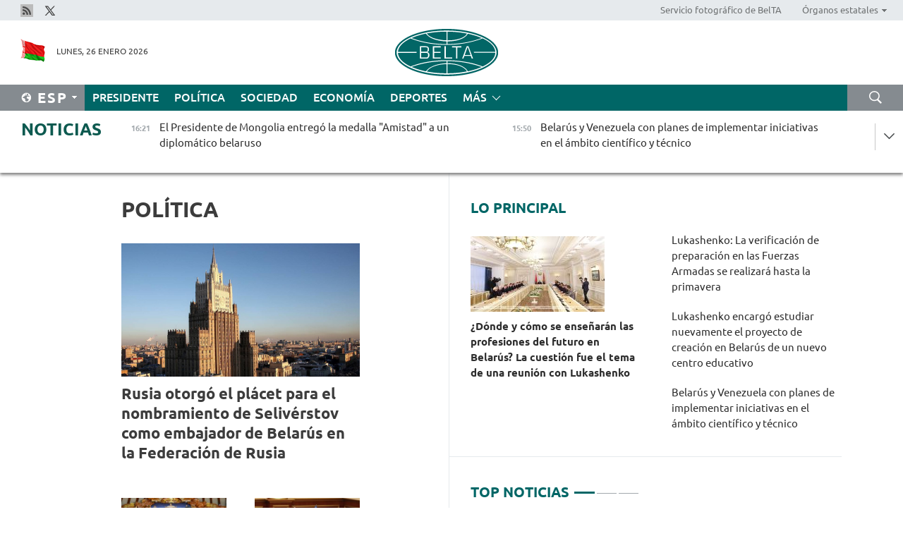

--- FILE ---
content_type: text/html; charset=UTF-8
request_url: https://esp.belta.by/politics/page/9/?day=29&month=03&year=23
body_size: 12706
content:
    
    	<!DOCTYPE HTML>
	<html lang="es-ES" >
	<head  prefix="article: https://ogp.me/ns/article#">
		<title>Política Página 9</title>
		<meta http-equiv="Content-Type" content="text/html; charset=utf-8">
                <meta name="viewport" content="width=device-width">
		<link rel="stylesheet" href="/styles/general_styles.css" type="text/css">
                                <link rel="stylesheet" href="/styles/styles2.css?1769434196" type="text/css">
                                <link rel="stylesheet" href="/styles/styles.css?1769434196" type="text/css">
                <link rel="stylesheet" href="/styles/tr_styles.css" type="text/css">
                            <link rel="icon" href="/desimages/fav.png" type="image/png">
		<meta name="keywords" content="Noticias de política, noticias políticas de Belarús, noticias de política belarusas, política de Belarús, noticias sobre política">
		<meta name="description" content="Noticias de la política belarusa y mundial. Resumen de las noticias de la esfera política de Belarús. Decisiones y actividades de las autoridades. Página 9">
                
                <link rel = "canonical" href="https://esp.belta.by/politics/page/9/">
                
	    		                        <!-- Yandex.Metrika informer -->
<a href="https://metrika.yandex.by/stat/?id=15029098&amp;from=informer"
target="_blank" rel="nofollow"><img src="https://informer.yandex.ru/informer/15029098/1_1_FFFFFFFF_EFEFEFFF_0_pageviews"
style="width:80px; height:15px; border:0; display:none" alt="Яндекс.Метрика" title="Яндекс.Метрика: данные за сегодня (просмотры)" class="ym-advanced-informer" data-cid="15029098" data-lang="ru" /></a>
<!-- /Yandex.Metrika informer -->

<!-- Yandex.Metrika counter -->
<script type="text/javascript" >
   (function(m,e,t,r,i,k,a){m[i]=m[i]||function(){(m[i].a=m[i].a||[]).push(arguments)};
   m[i].l=1*new Date();
   for (var j = 0; j < document.scripts.length; j++) {if (document.scripts[j].src === r) { return; }}
   k=e.createElement(t),a=e.getElementsByTagName(t)[0],k.async=1,k.src=r,a.parentNode.insertBefore(k,a)})
   (window, document, "script", "https://mc.yandex.ru/metrika/tag.js", "ym");

   ym(15029098, "init", {
        clickmap:true,
        trackLinks:true,
        accurateTrackBounce:true,
        webvisor:true
   });
</script>
<noscript><div><img src="https://mc.yandex.ru/watch/15029098" style="position:absolute; left:-9999px;" alt="" /></div></noscript>
<!-- /Yandex.Metrika counter -->

            
                        <meta name="google-site-verification" content="Dd8uWU7VCf77OeeHXR5DHMQmZ-7j6FLk_JRDg71UqnQ" />

            
        

                                                                	</head>
	
	<body>

                
        <a id="top"></a>

    <div class="all   ">
        <div class="ban_main_top">
            
        </div>
        <div class="top_line">
	                <div class="social_icons">
                                          <a href="/rss" title="Rss"  target ="_blank" onmouseover="this.children[0].src='https://esp.belta.by/images/storage/banners/000015_e75332d9759a535dbd02582b38240ace_work.jpg'" onmouseout="this.children[0].src='https://esp.belta.by/images/storage/banners/000015_06c67faab12793f011de90a38aef8cf1_work.jpg'">
                    <img src="https://esp.belta.by/images/storage/banners/000015_06c67faab12793f011de90a38aef8cf1_work.jpg" alt="Rss" title="Rss" />
                </a>
                                              <a href="https://x.com/BeltaNoticias" title="X"  target ="_blank" onmouseover="this.children[0].src='https://esp.belta.by/images/storage/banners/000015_a684634ca82214029cee637c787afde4_work.jpg'" onmouseout="this.children[0].src='https://esp.belta.by/images/storage/banners/000015_37f1cc3c5e7e857bdb12fbc827944851_work.jpg'">
                    <img src="https://esp.belta.by/images/storage/banners/000015_37f1cc3c5e7e857bdb12fbc827944851_work.jpg" alt="X" title="X" />
                </a>
                        </div>
    
	        <script>
        var scroll_items = Array();
    </script>
<div class="projects_menu">
	
                    <div class="projects_menu_item " id="pr_el_114"><a target="_blank"  href="http://photobelta.by/"  title="Servicio fotográfico de BelTA" >
            <span>Servicio fotográfico de BelTA</span>    </a>
            </div>
	
                    <div class="projects_menu_item projects_menu_drop" id="pr_el_115"><a   href="https://esp.belta.by/"  title="Órganos estatales" >
            <span>Órganos estatales</span>    </a>
                    <script>
                var scroll_pr_m = "pr_m_115";
                scroll_items[scroll_items.length] = "pr_m_115";
            </script>
          <div class="projects_menu_s" id="pr_m_115">  
           	
                <div class="pr_menu_s_item">
                                                                                                                        <a target="_blank"   href="http://president.gov.by/en/" title="Presidente de Belarús" >Presidente de Belarús</a>
                        
                                    </div>
            	
                <div class="pr_menu_s_item">
                                                                                                                        <a target="_blank"   href="http://www.government.by/en/" title="Consejo de Ministros" >Consejo de Ministros</a>
                        
                                    </div>
            	
                <div class="pr_menu_s_item">
                                                                                                                        <a target="_blank"   href="http://www.sovrep.gov.by/en/" title="Consejo de la República" >Consejo de la República</a>
                        
                                    </div>
            	
                <div class="pr_menu_s_item">
                                                                                                                        <a target="_blank"   href="http://house.gov.by/en/" title="Cámara de Representantes" >Cámara de Representantes</a>
                        
                                    </div>
            	
                <div class="pr_menu_s_item">
                                                                                                                        <a target="_blank"   href="http://www.kc.gov.by/en/" title="Tribunal Constitucional" >Tribunal Constitucional</a>
                        
                                    </div>
            	
                <div class="pr_menu_s_item">
                                                                                                                        <a target="_blank"   href="https://court.gov.by/" title="Tribunal Supremo" >Tribunal Supremo</a>
                        
                                    </div>
            	
                <div class="pr_menu_s_item">
                                                                                                                        <a target="_blank"   href="http://www.kgk.gov.by/en" title="Comité Estatal de Control" >Comité Estatal de Control</a>
                        
                                    </div>
            	
                <div class="pr_menu_s_item">
                                                                                                                        <a target="_blank"   href="http://www.prokuratura.gov.by/en/" title="Fiscalía General" >Fiscalía General</a>
                        
                                    </div>
            	
                <div class="pr_menu_s_item">
                                                                                                                        <a target="_blank"   href="http://www.nbrb.by/engl/" title="Banco Nacional" >Banco Nacional</a>
                        
                                    </div>
            	
                <div class="pr_menu_s_item">
                                                                                                                        <a target="_blank"   href="http://www.mas.by/ru" title="Ministerio de Arquitectura y Construcción" >Ministerio de Arquitectura y Construcción</a>
                        
                                    </div>
            	
                <div class="pr_menu_s_item">
                                                                                                                        <a target="_blank"   href="https://www.mvd.gov.by/ru" title="Ministerio del Interior" >Ministerio del Interior</a>
                        
                                    </div>
            	
                <div class="pr_menu_s_item">
                                                                                                                        <a target="_blank"   href="http://minzdrav.gov.by/en/" title="Ministerio de Sanidad" >Ministerio de Sanidad</a>
                        
                                    </div>
            	
                <div class="pr_menu_s_item">
                                                                                                                        <a target="_blank"   href="https://www.mjkx.gov.by/" title="Ministerio de Servicios Comunales" >Ministerio de Servicios Comunales</a>
                        
                                    </div>
            	
                <div class="pr_menu_s_item">
                                                                                                                        <a target="_blank"   href="http://mfa.gov.by/en/" title="Ministerio de Asuntos Exteriores" >Ministerio de Asuntos Exteriores</a>
                        
                                    </div>
            	
                <div class="pr_menu_s_item">
                                                                                                                        <a target="_blank"   href="http://mininform.gov.by/en/" title="Ministerio de Información" >Ministerio de Información</a>
                        
                                    </div>
            	
                <div class="pr_menu_s_item">
                                                                                                                        <a target="_blank"   href="https://nalog.gov.by/" title="Ministerio de Impuestos" >Ministerio de Impuestos</a>
                        
                                    </div>
            	
                <div class="pr_menu_s_item">
                                                                                                                        <a target="_blank"   href="http://www.kultura.by/en/" title="Ministerio de Cultura" >Ministerio de Cultura</a>
                        
                                    </div>
            	
                <div class="pr_menu_s_item">
                                                                                                                        <a target="_blank"   href="http://www.mlh.gov.by/en/" title="Ministerio de Economía Forestal" >Ministerio de Economía Forestal</a>
                        
                                    </div>
            	
                <div class="pr_menu_s_item">
                                                                                                                        <a target="_blank"   href="http://www.mil.by/en/" title="Ministerio de Defensa" >Ministerio de Defensa</a>
                        
                                    </div>
            	
                <div class="pr_menu_s_item">
                                                                                                                        <a target="_blank"   href="https://edu.gov.by/en-uk/" title="Ministerio de Educación" >Ministerio de Educación</a>
                        
                                    </div>
            	
                <div class="pr_menu_s_item">
                                                                                                                        <a target="_blank"   href="http://minpriroda.gov.by/en/" title="Ministerio de Recursos Naturales y Protección del Medio Ambiente" >Ministerio de Recursos Naturales y Protección del Medio Ambiente</a>
                        
                                    </div>
            	
                <div class="pr_menu_s_item">
                                                                                                                        <a target="_blank"   href="https://minprom.gov.by/" title="Ministerio de Industria" >Ministerio de Industria</a>
                        
                                    </div>
            	
                <div class="pr_menu_s_item">
                                                                                                                        <a target="_blank"   href="http://www.mpt.gov.by/en/" title="Ministerio de Comunicaciones e Informatización" >Ministerio de Comunicaciones e Informatización</a>
                        
                                    </div>
            	
                <div class="pr_menu_s_item">
                                                                                                                        <a target="_blank"   href="https://www.mshp.gov.by/en/" title="Ministerio de Agricultura y Alimentación" >Ministerio de Agricultura y Alimentación</a>
                        
                                    </div>
            	
                <div class="pr_menu_s_item">
                                                                                                                        <a target="_blank"   href="http://www.mst.by/en" title="Ministerio de Deportes" >Ministerio de Deportes</a>
                        
                                    </div>
            	
                <div class="pr_menu_s_item">
                                                                                                                        <a target="_blank"   href="https://www.mart.gov.by/en/sites/mart/home.html" title="Ministerio de Regulación Antimonopólica y Comercio" >Ministerio de Regulación Antimonopólica y Comercio</a>
                        
                                    </div>
            	
                <div class="pr_menu_s_item">
                                                                                                                        <a target="_blank"   href="https://www.mintrans.gov.by/en/" title="Ministerio de Transportes y Comunicaciones" >Ministerio de Transportes y Comunicaciones</a>
                        
                                    </div>
            	
                <div class="pr_menu_s_item">
                                                                                                                        <a target="_blank"   href="https://www.mintrud.gov.by/ru" title="Ministerio de Trabajo y Protección Social" >Ministerio de Trabajo y Protección Social</a>
                        
                                    </div>
            	
                <div class="pr_menu_s_item">
                                                                                                                        <a target="_blank"   href="https://mchs.gov.by/en/" title="Ministerio de Emergencias" >Ministerio de Emergencias</a>
                        
                                    </div>
            	
                <div class="pr_menu_s_item">
                                                                                                                        <a target="_blank"   href="http://www.minfin.gov.by/en/" title="Ministerio de Finanzas" >Ministerio de Finanzas</a>
                        
                                    </div>
            	
                <div class="pr_menu_s_item">
                                                                                                                        <a target="_blank"   href="http://www.economy.gov.by/en" title="Ministerio de Economía" >Ministerio de Economía</a>
                        
                                    </div>
            	
                <div class="pr_menu_s_item">
                                                                                                                        <a target="_blank"   href="http://www.minenergo.gov.by/en" title="Ministerio de Energía" >Ministerio de Energía</a>
                        
                                    </div>
            	
                <div class="pr_menu_s_item">
                                                                                                                        <a target="_blank"   href="http://minjust.gov.by/en/" title="Ministerio de Justicia" >Ministerio de Justicia</a>
                        
                                    </div>
            	
                <div class="pr_menu_s_item">
                                                                                                                        <a target="_blank"   href="https://www.vpk.gov.by/en/" title="Comité Estatal de Industria Militar" >Comité Estatal de Industria Militar</a>
                        
                                    </div>
            	
                <div class="pr_menu_s_item">
                                                                                                                        <a target="_blank"   href="http://www.gki.gov.by/en/" title="Comité Estatal de Bienes" >Comité Estatal de Bienes</a>
                        
                                    </div>
            	
                <div class="pr_menu_s_item">
                                                                                                                        <a target="_blank"   href="http://www.gknt.gov.by/en/" title="Comité Estatal de Ciencia y Tecnología" >Comité Estatal de Ciencia y Tecnología</a>
                        
                                    </div>
            	
                <div class="pr_menu_s_item">
                                                                                                                        <a target="_blank"   href="https://gosstandart.gov.by/en/" title="Comité Estatal de Normalización" >Comité Estatal de Normalización</a>
                        
                                    </div>
            	
                <div class="pr_menu_s_item">
                                                                                                                        <a target="_blank"   href="https://gpk.gov.by/en/" title="Comité Fronterizo Estatal" >Comité Fronterizo Estatal</a>
                        
                                    </div>
            	
                <div class="pr_menu_s_item">
                                                                                                                        <a target="_blank"   href="https://www.gtk.gov.by/eng/" title="Comité Aduanero Estatal" >Comité Aduanero Estatal</a>
                        
                                    </div>
            	
                <div class="pr_menu_s_item">
                                                                                                                        <a target="_blank"   href="http://www.belstat.gov.by/en/" title="Comité Nacional de Estadística" >Comité Nacional de Estadística</a>
                        
                                    </div>
            	
                <div class="pr_menu_s_item">
                                                                                                                        <a target="_blank"   href="http://sk.gov.by/en/" title="Comité de Investigación" >Comité de Investigación</a>
                        
                                    </div>
            	
                <div class="pr_menu_s_item">
                                                                                                                        <a target="_blank"   href="https://brest-region.gov.by/en/" title="Comité Ejecutivo de la provincia de Brest" >Comité Ejecutivo de la provincia de Brest</a>
                        
                                    </div>
            	
                <div class="pr_menu_s_item">
                                                                                                                        <a target="_blank"   href="https://vitebsk-region.gov.by/en/" title="Comité Ejecutivo de la provincia de Vítebsk" >Comité Ejecutivo de la provincia de Vítebsk</a>
                        
                                    </div>
            	
                <div class="pr_menu_s_item">
                                                                                                                        <a target="_blank"   href="http://gomel-region.gov.by/en/" title="Comité Ejecutivo de la provincia de Gómel" >Comité Ejecutivo de la provincia de Gómel</a>
                        
                                    </div>
            	
                <div class="pr_menu_s_item">
                                                                                                                        <a target="_blank"   href="https://grodno-region.gov.by/ru/" title="Comité Ejecutivo de la provincia de Grodno" >Comité Ejecutivo de la provincia de Grodno</a>
                        
                                    </div>
            	
                <div class="pr_menu_s_item">
                                                                                                                        <a target="_blank"   href="https://eng.minsk-region.gov.by/" title="Comité Ejecutivo de la provincia de Minsk" >Comité Ejecutivo de la provincia de Minsk</a>
                        
                                    </div>
            	
                <div class="pr_menu_s_item">
                                                                                                                        <a target="_blank"   href="https://mogilev-region.gov.by/" title="Comité Ejecutivo de la provincia de Moguiliov" >Comité Ejecutivo de la provincia de Moguiliov</a>
                        
                                    </div>
            	
                <div class="pr_menu_s_item">
                                                                                                                        <a target="_blank"   href="http://minsk.gov.by/en/" title="Comité Ejecutivo de la ciudad de Minsk" >Comité Ejecutivo de la ciudad de Minsk</a>
                        
                                    </div>
                       </div> 
            </div>
</div>

     
        </div>
        <div class="header">
            <div class="header_date">
                                            <a class="header_flag" href="/" title="Flag"  target ="_blank">
                <img 
                    src="https://esp.belta.by/images/storage/banners/000202_195d2019dea510c21d1786ef48d5d126_work.jpg" 
                    alt="Flag" 
                    title="Flag" 
                                    />
            </a>
            
                Lunes, 26 Enero 2026
            </div>
	            	        <div class="logo">
            
                                                                    <a href="/" title="Agencia Telegráfica de Belarús"  target ="_self">
                            <span class="logo_img"><img src="https://esp.belta.by/images/storage/banners/000016_611c826de02523f480553429b10f429f_work.jpg" alt="Agencia Telegráfica de Belarús" title="Agencia Telegráfica de Belarús" /></span>
                                                    </a>
                                                        </div>
    
            <div class="weather_currency">
                <div class="weather_currency_inner">
                
	 	
                </div>
	    
            </div>
        </div>
    <div class="menu_line" >

	    <div class="main_langs" id="main_langs">
            <div class="main_langs_inner" id="main_langs_inner">
	
                                    <div class="main_lang_item" ><a target="_blank"   href="http://belta.by" title="Рус" >Рус</a></div>
        	
                                    <div class="main_lang_item" ><a target="_blank"   href="http://blr.belta.by" title="Бел" >Бел</a></div>
        	
                                    <div class="main_lang_item" ><a target="_blank"   href="https://pol.belta.by/" title="Pl" >Pl</a></div>
        	
                                    <div class="main_lang_item" ><a target="_blank"   href="http://eng.belta.by/" title="Eng" >Eng</a></div>
        	
                                    <div class="main_lang_item" ><a target="_blank"   href="http://deu.belta.by/" title="Deu" >Deu</a></div>
        	
                                                    	
                                    <div class="main_lang_item" ><a target="_blank"   href="http://chn.belta.by/" title="中文" >中文</a></div>
        </div>
<div class="main_lang_item main_lang_selected" ><a   href="https://esp.belta.by/" title="Esp">Esp</a></div>
</div>
		

	       <div class="h_menu_fp" id="h_menu_fp" >
    <div class="h_menu_title" id="h_menu_title">
                Menú
    </div>
            <div class="h_menu_s" id="h_menu_s"></div>
        <div class="menu_more">
            <div class="menu_more_title" id="h_menu_more" >Más </div>
                    <div id="h_menu" class="h_menu">
                <div class="content_all_margin">
	                        <div class="menu_els" id="h_menu_line_1">
                                                            <div class="menu_item " id="h_menu_item_1_1">
                            <a   href="https://esp.belta.by/president/" title="Presidente">Presidente</a>
                        </div>
                                                                                <div class="menu_item menu_item_selected" id="h_menu_item_1_2">
                            <a   href="https://esp.belta.by/politics/" title="Política">Política</a>
                        </div>
                                                                                <div class="menu_item " id="h_menu_item_1_3">
                            <a   href="https://esp.belta.by/society/" title="Sociedad">Sociedad</a>
                        </div>
                                                                                <div class="menu_item " id="h_menu_item_1_4">
                            <a   href="https://esp.belta.by/economics/" title="Economía">Economía</a>
                        </div>
                                                                                <div class="menu_item " id="h_menu_item_1_5">
                            <a   href="https://esp.belta.by/sport/" title="Deportes">Deportes</a>
                        </div>
                                                </div>
                                            <div class="menu_els" id="h_menu_line_2">
                                                            <div class="menu_item " id="h_menu_item_2_1">
                            <a   href="https://esp.belta.by/video/" title="Vídeo">Vídeo</a>
                        </div>
                                                </div>
                            </div>
       
    </div>
                    </div>
           </div>            
	


	
    
    
	    <div class="search_btn" onclick="open_search('search')"></div>
<form action="/search/getResultsForPeriod/" id="search">
    <input type="text" name="query" value="" placeholder="Búsqueda por el sitio" class="search_edit"/>
    <input type="submit" value="Búsqueda" class="search_submit" />
    <div class="clear"></div>
        <div class="fp_search_where">
        <span id="fp_search_where">Lugar de búsqueda:</span>
            <input type="radio" name="group" value="0" id="group_0"/><label for="group_0">Buscar en todas las secciones</label>
                            </div>
       <div class="fp_search_where">
        <span id="fp_search_when">En el período</span>
            <input type="radio" name="period" value="0" id="period_0"/><label for="period_0">En todo el período</label>
            <input type="radio" name="period" value="1" id="period_1"/><label for="period_1">En un día</label>
            <input type="radio" name="period" value="2" id="period_2"/><label for="period_2">En una semana</label>
            <input type="radio" name="period" value="3" id="period_3"/><label for="period_3">En un mes</label>
            <input type="radio" name="period" value="4" id="period_4"/><label for="period_4">En un año</label>
                </div>
    <div class="search_close close_btn" onclick="close_search('search')"></div>
</form>
   

    </div>
    <div class="top_lenta_inner">
  <div class="top_lenta">
    <a href="/" title="Ir al inicio" class="tl_logo"></a>
    <div class="tl_title">
                    <a href="https://esp.belta.by/all_news" title="Noticias">Noticias</a>
            </div>
                            <div class="tl_inner" id="tl_inner">
        
        <div class="tl_item">
	        	            	        	                                                                        	                	                                <a  href="https://esp.belta.by/politics/view/el-presidente-de-mongolia-entreg-la-medalla-amistad-a-un-diplomtico-belaruso-88930-2026/"   title="
 El Presidente de Mongolia entregó la medalla &quot;Amistad&quot; a un diplomático belaruso
 ">
                    <span class="tl_date">
                                                                                                <span>16:21</span>
                    </span>
                    <span class="tl_news">
 El Presidente de Mongolia entregó la medalla "Amistad" a un diplomático belaruso
 </span>
                    <span class="tl_node">Política</span>
                </a>
        </div>
        
        <div class="tl_item">
	        	            	        	                                                                        	                	                                <a  href="https://esp.belta.by/society/view/belars-y-venezuela-con-planes-de-implementar-iniciativas-en-el-mbito-cientfico-y-tcnico-88929-2026/"   title="Belarús y Venezuela con planes de implementar iniciativas en el ámbito científico y técnico">
                    <span class="tl_date">
                                                                                                <span>15:50</span>
                    </span>
                    <span class="tl_news">Belarús y Venezuela con planes de implementar iniciativas en el ámbito científico y técnico</span>
                    <span class="tl_node">Sociedad</span>
                </a>
        </div>
        
        <div class="tl_item">
	        	            	        	                                                                        	                	                                <a  href="https://esp.belta.by/society/view/casi-8-mil-extranjeros-visitaron-belars-sin-visado-desde-principios-de-ao-88927-2026/"   title="
 Casi 8 mil extranjeros visitaron Belarús sin visado desde principios de año
 ">
                    <span class="tl_date">
                                                                                                <span>15:26</span>
                    </span>
                    <span class="tl_news">
 Casi 8 mil extranjeros visitaron Belarús sin visado desde principios de año
 </span>
                    <span class="tl_node">Sociedad</span>
                </a>
        </div>
        
        <div class="tl_item">
	        	            	        	                                                                        	                	                                <a  href="https://esp.belta.by/society/view/en-qu-trabajan-los-cientficos-de-la-academia-nacional-de-ciencias-en-la-industria-espacial-88919-2026/"   title="
 En qué trabajan los científicos de la Academia Nacional de Ciencias en la industria espacial
 ">
                    <span class="tl_date">
                                                                                                <span>14:52</span>
                    </span>
                    <span class="tl_news">
 En qué trabajan los científicos de la Academia Nacional de Ciencias en la industria espacial
 </span>
                    <span class="tl_node">Sociedad</span>
                </a>
        </div>
        
        <div class="tl_item">
	        	            	        	                                                                        	                	                                <a  href="https://esp.belta.by/politics/view/rusia-otorg-el-plcet-para-el-nombramiento-de-selivrstov-como-embajador-de-belars-en-la-federacin-de-88925-2026/"   title="
 Rusia otorgó el plácet para el nombramiento de Selivérstov como embajador de Belarús en la Federación de Rusia
 ">
                    <span class="tl_date">
                                                                                                <span>14:21</span>
                    </span>
                    <span class="tl_news">
 Rusia otorgó el plácet para el nombramiento de Selivérstov como embajador de Belarús en la Federación de Rusia
 </span>
                    <span class="tl_node">Política</span>
                </a>
        </div>
        
        <div class="tl_item">
	        	            	        	                                                                        	                	                                <a  href="https://esp.belta.by/president/view/lukashenko-encarg-estudiar-nuevamente-el-proyecto-de-creacin-en-belars-de-un-nuevo-centro-educativo-88926-2026/"   title="
 Lukashenko encargó estudiar nuevamente el proyecto de creación en Belarús de un nuevo centro educativo
 ">
                    <span class="tl_date">
                                                                                                <span>13:53</span>
                    </span>
                    <span class="tl_news">
 Lukashenko encargó estudiar nuevamente el proyecto de creación en Belarús de un nuevo centro educativo
 </span>
                    <span class="tl_node">Presidente</span>
                </a>
        </div>
        
        <div class="tl_item">
	        	            	        	                                                                        	                	                                <a  href="https://esp.belta.by/society/view/sobre-el-desarrollo-de-las-ciencias-mdicas-en-belars-88905-2026/"   title="Sobre el desarrollo de las ciencias médicas en Belarús">
                    <span class="tl_date">
                                                                                                <span>13:24</span>
                    </span>
                    <span class="tl_news">Sobre el desarrollo de las ciencias médicas en Belarús</span>
                    <span class="tl_node">Sociedad</span>
                </a>
        </div>
        
        <div class="tl_item">
	        	            	        	                                                                        	                	                                <a  href="https://esp.belta.by/partner_news/view/brasil-planea-lanzar-64-nuevos-vuelos-internacionales-en-2026-88913-2026/"   title="Brasil planea lanzar 64 nuevos vuelos internacionales en 2026  ">
                    <span class="tl_date">
                                                                                                <span>13:00</span>
                    </span>
                    <span class="tl_news">Brasil planea lanzar 64 nuevos vuelos internacionales en 2026  </span>
                    <span class="tl_node">Socios</span>
                </a>
        </div>
        
        <div class="tl_item">
	        	            	        	                                                                        	                	                                <a  href="https://esp.belta.by/society/view/comenz-la-verificacin-de-la-preparacin-de-combate-de-las-unidades-y-divisiones-militares-segn-el-plan-88923-2026/"   title="
 Comenzó la verificación de la preparación de combate de las unidades y divisiones militares según el plan del Ministerio de Defensa y el Estado Mayor
 ">
                    <span class="tl_date">
                                                                                                <span>12:43</span>
                    </span>
                    <span class="tl_news">
 Comenzó la verificación de la preparación de combate de las unidades y divisiones militares según el plan del Ministerio de Defensa y el Estado Mayor
 </span>
                    <span class="tl_node">Sociedad</span>
                </a>
        </div>
        
        <div class="tl_item">
	        	            	        	                                                                        	                	                                <a  href="https://esp.belta.by/president/view/en-belars-proponen-crear-fuerzas-especiales-intelectuales-pero-lukashenko-plante-una-serie-de-88922-2026/"   title="
 En Belarús proponen crear &quot;fuerzas especiales&quot; intelectuales, pero Lukashenko planteó una serie de cuestiones fundamentales
 ">
                    <span class="tl_date">
                                                                                                <span>12:21</span>
                    </span>
                    <span class="tl_news">
 En Belarús proponen crear "fuerzas especiales" intelectuales, pero Lukashenko planteó una serie de cuestiones fundamentales
 </span>
                    <span class="tl_node">Presidente</span>
                </a>
        </div>
        
        <div class="tl_item">
	        	            	        	                                                                        	                	                                <a  href="https://esp.belta.by/president/view/lukashenko-la-verificacin-de-preparacin-en-las-fuerzas-armadas-se-realizar-hasta-la-primavera-88920-2026/"   title="
 Lukashenko: La verificación de preparación en las Fuerzas Armadas se realizará hasta la primavera
 ">
                    <span class="tl_date">
                                                                                                <span>11:54</span>
                    </span>
                    <span class="tl_news">
 Lukashenko: La verificación de preparación en las Fuerzas Armadas se realizará hasta la primavera
 </span>
                    <span class="tl_node">Presidente</span>
                </a>
        </div>
        
        <div class="tl_item">
	        	            	        	                                                                        	                	                                <a  href="https://esp.belta.by/president/view/lukashenko-sobre-el-desarrollo-de-la-inteligencia-artificial-hay-que-tratar-con-ms-cuidado-las-novedades-88918-2026/"   title="Lukashenko sobre el desarrollo de la inteligencia artificial: Hay que tratar con más cuidado las novedades">
                    <span class="tl_date">
                                                                                                <span>11:39</span>
                    </span>
                    <span class="tl_news">Lukashenko sobre el desarrollo de la inteligencia artificial: Hay que tratar con más cuidado las novedades</span>
                    <span class="tl_node">Presidente</span>
                </a>
        </div>
        
        <div class="tl_item">
	        	            	        	                                                                        	                	                                <a  href="https://esp.belta.by/president/view/la-educacin-y-la-ciencia-en-una-etapa-especial-de-desarrollo-lukashenko-identific-una-de-las-tareas-ms-88917-2026/"   title="
 &quot;La educación y la ciencia en una etapa especial de desarrollo&quot;. Lukashenko identificó una de las tareas más importantes para el país
 ">
                    <span class="tl_date">
                                                                                                <span>11:26</span>
                    </span>
                    <span class="tl_news">
 "La educación y la ciencia en una etapa especial de desarrollo". Lukashenko identificó una de las tareas más importantes para el país
 </span>
                    <span class="tl_node">Presidente</span>
                </a>
        </div>
        
        <div class="tl_item">
	        	            	        	                                                                        	                	                                <a  href="https://esp.belta.by/society/view/qu-son-los-plumferos-con-calefaccin-que-comenzaron-a-coser-por-sugerencia-del-presidente-88916-2026/"   title="
 Qué son los plumíferos con calefacción que comenzaron a coser por sugerencia del Presidente
 ">
                    <span class="tl_date">
                                                                                                <span>11:17</span>
                    </span>
                    <span class="tl_news">
 Qué son los plumíferos con calefacción que comenzaron a coser por sugerencia del Presidente
 </span>
                    <span class="tl_node">Sociedad</span>
                </a>
        </div>
        
        <div class="tl_item">
	        	            	        	                                                                        	                	                                <a  href="https://esp.belta.by/society/view/un-cientfico-belaruso-desarrolla-una-nueva-forma-de-tratar-patologas-88914-2026/"   title="
 Un científico belaruso desarrolla una nueva forma de tratar patologías
 ">
                    <span class="tl_date">
                                                                                                <span>11:09</span>
                    </span>
                    <span class="tl_news">
 Un científico belaruso desarrolla una nueva forma de tratar patologías
 </span>
                    <span class="tl_node">Sociedad</span>
                </a>
        </div>
        
        <div class="tl_item">
	        	            	        	                                                                        	                	                                <a  href="https://esp.belta.by/president/view/dnde-y-cmo-se-ensearn-las-profesiones-del-futuro-en-belars-la-cuestin-fue-el-tema-de-una-reunin-con-88915-2026/"   title="¿Dónde y cómo se enseñarán las profesiones del futuro en Belarús? La cuestión fue el tema de una reunión con Lukashenko">
                    <span class="tl_date">
                                                                                                <span>10:46</span>
                    </span>
                    <span class="tl_news">¿Dónde y cómo se enseñarán las profesiones del futuro en Belarús? La cuestión fue el tema de una reunión con Lukashenko</span>
                    <span class="tl_node">Presidente</span>
                </a>
        </div>
        
        <div class="tl_item">
	        	            	        	                                                                        	                	                                <a  href="https://esp.belta.by/society/view/reanudada-formalizacin-de-camiones-en-la-frontera-con-lituania-88912-2026/"   title="Reanudada formalización de camiones en la frontera con Lituania">
                    <span class="tl_date">
                                                                                                <span>10:16</span>
                    </span>
                    <span class="tl_news">Reanudada formalización de camiones en la frontera con Lituania</span>
                    <span class="tl_node">Sociedad</span>
                </a>
        </div>
        
        <div class="tl_item">
	        	            	        	                                                                        	                	                                <a  href="https://esp.belta.by/society/view/sobre-vectores-prioritarios-para-la-ciencia-mdica-en-el-nuevo-quinquenio-88911-2026/"   title="Sobre vectores prioritarios para la ciencia médica en el nuevo quinquenio">
                    <span class="tl_date">
                                                                                                <span>09:52</span>
                    </span>
                    <span class="tl_news">Sobre vectores prioritarios para la ciencia médica en el nuevo quinquenio</span>
                    <span class="tl_node">Sociedad</span>
                </a>
        </div>
        
        <div class="tl_item">
	        	            	        	                                                                        	                	                                <a  href="https://esp.belta.by/society/view/en-qu-mbitos-tienen-demanda-los-desarrollos-de-los-cientficos-belarusos-88910-2026/"   title="¿En qué ámbitos tienen demanda los desarrollos de los científicos belarusos? ">
                    <span class="tl_date">
                                                                                                <span>09:23</span>
                    </span>
                    <span class="tl_news">¿En qué ámbitos tienen demanda los desarrollos de los científicos belarusos? </span>
                    <span class="tl_node">Sociedad</span>
                </a>
        </div>
        
        <div class="tl_item">
	        	            	        	                                                                        	                	                                <a  href="https://esp.belta.by/president/view/lukashenko-la-cooperacin-con-india-se-desarrolla-constantemente-y-se-llena-de-nuevo-contenido-88903-2026/"   title="Lukashenko: La cooperación con India se desarrolla constantemente y se llena de nuevo contenido">
                    <span class="tl_date">
                                                                                                <span>09:00</span>
                    </span>
                    <span class="tl_news">Lukashenko: La cooperación con India se desarrolla constantemente y se llena de nuevo contenido</span>
                    <span class="tl_node">Presidente</span>
                </a>
        </div>
        
        <div class="tl_item">
	        	            	            	            	        	                            <div class="lenta_date_box">
                    <div class="lenta_date">
                   	               25.01.26
	                              <div class="line"></div>
                    </div>
                    </div>
	                                                                        	                	                                <a  href="https://esp.belta.by/society/view/karnik-habl-sobre-si-aparecer-un-prototipo-de-vehculo-elctrico-en-belars-88909-2026/"   title="Karánik habló sobre si aparecerá un prototipo de vehículo eléctrico en Belarús ">
                    <span class="tl_date">
                                                                                                    <span class="lenta_date_past">25.01.26</span>
                                                <span>22:40</span>
                    </span>
                    <span class="tl_news">Karánik habló sobre si aparecerá un prototipo de vehículo eléctrico en Belarús </span>
                    <span class="tl_node">Sociedad</span>
                </a>
        </div>
        
        <div class="tl_item">
	        	            	        	                                                                        	                	                                <a  href="https://esp.belta.by/economics/view/rpidamente-implementables-y-rentables-cmo-deben-ser-los-proyectos-de-inversin-conjuntos-de-belars-y-88908-2026/"   title="&quot;Rápidamente implementables y rentables&quot;. Cómo deben ser los proyectos de inversión conjuntos de Belarús y Rusia">
                    <span class="tl_date">
                                                                                                    <span class="lenta_date_past">25.01.26</span>
                                                <span>22:18</span>
                    </span>
                    <span class="tl_news">"Rápidamente implementables y rentables". Cómo deben ser los proyectos de inversión conjuntos de Belarús y Rusia</span>
                    <span class="tl_node">Economía</span>
                </a>
        </div>
        
        <div class="tl_item">
	        	            	        	                                                                        	                	                                <a  href="https://esp.belta.by/politics/view/partiremos-de-los-puntos-problemticos-qu-regiones-visitar-primero-el-embajador-de-belars-en-rusia-88907-2026/"   title="&quot;Partiremos de los puntos problemáticos&quot;. Qué regiones visitará primero el embajador de Belarús en Rusia">
                    <span class="tl_date">
                                                                                                    <span class="lenta_date_past">25.01.26</span>
                                                <span>21:54</span>
                    </span>
                    <span class="tl_news">"Partiremos de los puntos problemáticos". Qué regiones visitará primero el embajador de Belarús en Rusia</span>
                    <span class="tl_node">Política</span>
                </a>
        </div>
        
        <div class="tl_item">
	        	            	        	                                                                        	                	                                <a  href="https://esp.belta.by/economics/view/selivrstov-en-el-trabajo-antisanciones-rusia-y-belars-no-deben-olvidar-el-mercado-comn-88906-2026/"   title="Selivérstov: En el trabajo antisanciones, Rusia y Belarús no deben olvidar el mercado común">
                    <span class="tl_date">
                                                                                                    <span class="lenta_date_past">25.01.26</span>
                                                <span>21:37</span>
                    </span>
                    <span class="tl_news">Selivérstov: En el trabajo antisanciones, Rusia y Belarús no deben olvidar el mercado común</span>
                    <span class="tl_node">Economía</span>
                </a>
        </div>
        
        <div class="tl_item">
	        	            	        	                                                                        	                	                                <a  href="https://esp.belta.by/society/view/eeuu-est-tratando-de-revivir-la-doctrina-monroe-88879-2026/"   title="
 EEUU está tratando de revivir la Doctrina Monroe
 ">
                    <span class="tl_date">
                                                                                                    <span class="lenta_date_past">25.01.26</span>
                                                <span>17:57</span>
                    </span>
                    <span class="tl_news">
 EEUU está tratando de revivir la Doctrina Monroe
 </span>
                    <span class="tl_node">Sociedad</span>
                </a>
        </div>
        
        <div class="tl_item">
	        	            	        	                                                                        	                	                                <a  href="https://esp.belta.by/president/view/lukashenko-felicit-al-equipo-nacional-por-su-victoria-en-el-relevo-de-la-copa-de-la-comunidad-de-biatln-88904-2026/"   title="Lukashenko felicitó al equipo nacional por su victoria en el relevo de la Copa de la Comunidad de Biatlón">
                    <span class="tl_date">
                                                                                                    <span class="lenta_date_past">25.01.26</span>
                                                <span>17:25</span>
                    </span>
                    <span class="tl_news">Lukashenko felicitó al equipo nacional por su victoria en el relevo de la Copa de la Comunidad de Biatlón</span>
                    <span class="tl_node">Presidente</span>
                </a>
        </div>
        
        <div class="tl_item">
	        	            	        	                                                                        	                	                                <a  href="https://esp.belta.by/society/view/nuevos-frmacos-sistema-de-monitoreo-nacional-la-academia-nacional-de-ciencias-nombr-los-principales-88899-2026/"   title="Nuevos fármacos, sistema de monitoreo nacional. La Academia Nacional de Ciencias nombró los principales desarrollos del año pasado">
                    <span class="tl_date">
                                                                                                    <span class="lenta_date_past">25.01.26</span>
                                                <span>16:56</span>
                    </span>
                    <span class="tl_news">Nuevos fármacos, sistema de monitoreo nacional. La Academia Nacional de Ciencias nombró los principales desarrollos del año pasado</span>
                    <span class="tl_node">Sociedad</span>
                </a>
        </div>
        
        <div class="tl_item">
	        	            	        	                                                                        	                	                                <a  href="https://esp.belta.by/society/view/experto-las-tropas-demuestran-un-buen-nivel-de-entrenamiento-cumplen-con-las-tareas-88902-2026/"   title="Experto: Las tropas demuestran un buen nivel de entrenamiento, cumplen con las tareas">
                    <span class="tl_date">
                                                                                                    <span class="lenta_date_past">25.01.26</span>
                                                <span>16:24</span>
                    </span>
                    <span class="tl_news">Experto: Las tropas demuestran un buen nivel de entrenamiento, cumplen con las tareas</span>
                    <span class="tl_node">Sociedad</span>
                </a>
        </div>
        
        <div class="tl_item">
	        	            	        	                                                                        	                	                                <a  href="https://esp.belta.by/sport/view/el-equipo-belaruso-gan-el-relevo-mixto-en-la-etapa-de-la-copa-de-la-comunidad-en-rubichi-88901-2026/"   title="
 El equipo belaruso ganó el relevo mixto en la etapa de la Copa de la Comunidad en Ráubichi
 ">
                    <span class="tl_date">
                                                                                                    <span class="lenta_date_past">25.01.26</span>
                                                <span>15:48</span>
                    </span>
                    <span class="tl_news">
 El equipo belaruso ganó el relevo mixto en la etapa de la Copa de la Comunidad en Ráubichi
 </span>
                    <span class="tl_node">Deportes</span>
                </a>
        </div>
        
        <div class="tl_item">
	        	            	        	                                                                        	                	                                <a  href="https://esp.belta.by/society/view/comprobacin-de-la-preparacin-de-las-fuerzas-armadas-se-evala-el-nivel-de-aptitud-fsica-del-personal-88900-2026/"   title="Comprobación de la preparación de las Fuerzas Armadas: se evalúa el nivel de aptitud física del personal">
                    <span class="tl_date">
                                                                                                    <span class="lenta_date_past">25.01.26</span>
                                                <span>15:14</span>
                    </span>
                    <span class="tl_news">Comprobación de la preparación de las Fuerzas Armadas: se evalúa el nivel de aptitud física del personal</span>
                    <span class="tl_node">Sociedad</span>
                </a>
        </div>
        <a class="all_news" href="https://esp.belta.by/all_news" title="Todas las noticias">Todas las noticias</a> 
    </div>
    <div class="tl_arrow" title="" id="tl_arrow"></div>
    <a class="all_news main_left_col" href="https://esp.belta.by/all_news" title="Todas las noticias">Todas las noticias</a> 
  </div>
    
</div>    <div class="main">
      <div class="content">  
          <div class="content_margin">       
        	    
						    <div class="content_margin">    
	<h1 class="upper">Política</h1>
	    <div class="main_in_rubric">
                                                                <a href="https://esp.belta.by/politics/view/rusia-otorg-el-plcet-para-el-nombramiento-de-selivrstov-como-embajador-de-belars-en-la-federacin-de-88925-2026/"  title="
 Rusia otorgó el plácet para el nombramiento de Selivérstov como embajador de Belarús en la Federación de Rusia
 " class="news_with_rubric_img">
                <img src="https://esp.belta.by/images/storage/news/with_archive/2026/000020_1769423494_88925_big.jpg" alt="Foto de TASS" title="Foto de TASS"/>
            </a>
                <a href="https://esp.belta.by/politics/view/rusia-otorg-el-plcet-para-el-nombramiento-de-selivrstov-como-embajador-de-belars-en-la-federacin-de-88925-2026/"  title="
 Rusia otorgó el plácet para el nombramiento de Selivérstov como embajador de Belarús en la Federación de Rusia
 " class="main_news1_title">
            
 Rusia otorgó el plácet para el nombramiento de Selivérstov como embajador de Belarús en la Federación de Rusia
 
        </a>
            </div>

    <div >
	                                                                                                                        <div class="news_item_main">
                                            <a href="https://esp.belta.by/politics/view/el-presidente-de-mongolia-entreg-la-medalla-amistad-a-un-diplomtico-belaruso-88930-2026/"  title="
 El Presidente de Mongolia entregó la medalla &quot;Amistad&quot; a un diplomático belaruso
 " class="news_with_rubric_img">
                           <img src="https://esp.belta.by/images/storage/news/with_archive/2026/000020_1769431779_88930_medium.jpg" alt="Dmitri Gorélik y Ukhnaagiin Khurelsukh. Foto del Ministerio de Asuntos Exteriores" title="Dmitri Gorélik y Ukhnaagiin Khurelsukh. Foto del Ministerio de Asuntos Exteriores"/>
                        </a>
                                        <a href="https://esp.belta.by/politics/view/el-presidente-de-mongolia-entreg-la-medalla-amistad-a-un-diplomtico-belaruso-88930-2026/"  title="
 El Presidente de Mongolia entregó la medalla &quot;Amistad&quot; a un diplomático belaruso
 ">
                            
 El Presidente de Mongolia entregó la medalla "Amistad" a un diplomático belaruso
 
                    </a>
            </div>
	                                                                                                                        <div class="news_item_main">
                                            <a href="https://esp.belta.by/politics/view/belars-invit-al-representante-especial-del-secretario-general-de-la-onu-a-los-actos-conmemorativos-del-88872-2026/"  title="
 Belarús invitó al Representante Especial del Secretario General de la ONU a los actos conmemorativos del 40º aniversario de la catástrofe de Chernóbil 
 " class="news_with_rubric_img">
                           <img src="https://esp.belta.by/images/storage/news/with_archive/2026/000020_1769238323_88872_medium.jpg" alt="" title=""/>
                        </a>
                                        <a href="https://esp.belta.by/politics/view/belars-invit-al-representante-especial-del-secretario-general-de-la-onu-a-los-actos-conmemorativos-del-88872-2026/"  title="
 Belarús invitó al Representante Especial del Secretario General de la ONU a los actos conmemorativos del 40º aniversario de la catástrofe de Chernóbil 
 ">
                            
 Belarús invitó al Representante Especial del Secretario General de la ONU a los actos conmemorativos del 40º aniversario de la catástrofe de Chernóbil 
 
                    </a>
            </div>
	    </div>
    </div>    
	<div class="content_margin" id="inner">    
	                  	           	     
                       
                                                                                          <div class="new_date">
                    <div class="day">22</div><div class="month_year"><span>.</span>12.25</div>
                </div>
                           <div class="news_item">
               <div class="date">14:51</div>
		<a href="/politics/view/putin-a-travs-de-las-estructuras-de-seguridad-y-rganos-competentes-de-la-cei-se-han-establecido-88064-2025/"  title="
 Putin: A través de las estructuras de seguridad y órganos competentes de la CEI se han establecido contactos operativos estrechos 
 " class="rubric_item_title">
			
 Putin: A través de las estructuras de seguridad y órganos competentes de la CEI se han establecido contactos operativos estrechos 
 
		</a>
    
        </div>
                  	           	     
                       
                                         <div class="news_item">
               <div class="date">13:16</div>
		<a href="/politics/view/putin-la-cei-se-ha-consolidado-como-una-asociacin-de-integracin-autorizada-88061-2025/"  title="Putin: La CEI se ha consolidado como una asociación de integración autorizada" class="rubric_item_title">
			Putin: La CEI se ha consolidado como una asociación de integración autorizada
		</a>
    
        </div>
                  	           	     
                       
                                         <div class="news_item">
               <div class="date">12:00</div>
		<a href="/politics/view/belars-y-egipto-hablaron-del-calendario-de-visitas-de-alto-nivel-88049-2025/"  title="
 Belarús y Egipto hablaron del calendario de visitas de alto nivel 
 " class="rubric_item_title">
			
 Belarús y Egipto hablaron del calendario de visitas de alto nivel 
 
		</a>
    
        </div>
                  	           	     
                       
                                         <div class="news_item">
               <div class="date">10:00</div>
		<a href="/politics/view/ministro-indonesia-proporciona-a-la-uee-acceso-a-un-nuevo-mercado-amplio-88044-2025/"  title="
 Ministro: Indonesia proporciona a la UEE acceso a un nuevo mercado amplio
 " class="rubric_item_title">
			
 Ministro: Indonesia proporciona a la UEE acceso a un nuevo mercado amplio
 
		</a>
    
        </div>
                  	           	     
                       
                                                                                          <div class="new_date">
                    <div class="day">21</div><div class="month_year"><span>.</span>12.25</div>
                </div>
                           <div class="news_item">
               <div class="date">21:36</div>
		<a href="/politics/view/el-presidente-de-cuba-evalu-el-papel-de-la-uee-en-una-situacin-difcil-en-el-mundo-88040-2025/"  title="El Presidente de Cuba valoró el papel de la UEE en una situación difícil en el mundo " class="rubric_item_title">
			El Presidente de Cuba valoró el papel de la UEE en una situación difícil en el mundo 
		</a>
    
        </div>
                  	           	     
                       
                                         <div class="news_item">
               <div class="date">20:47</div>
		<a href="/politics/view/la-uee-aprob-un-plan-de-accin-para-el-perodo-hasta-2045-88038-2025/"  title="
 La UEE aprobó un plan de acción para el período hasta 2045 
 " class="rubric_item_title">
			
 La UEE aprobó un plan de acción para el período hasta 2045 
 
		</a>
    
        </div>
                  	           	     
                       
                                         <div class="news_item">
               <div class="date">20:11</div>
		<a href="/politics/view/putin-la-participacin-en-el-trabajo-de-la-uee-reporta-importantes-beneficios-a-los-pases-88036-2025/"  title="
 Putin: La participación en el trabajo de la UEE reporta importantes beneficios a los países 
 " class="rubric_item_title">
			
 Putin: La participación en el trabajo de la UEE reporta importantes beneficios a los países 
 
		</a>
    
        </div>
                  	           	     
                       
                                         <div class="news_item">
               <div class="date">19:47</div>
		<a href="/politics/view/zhaparov-agradeci-a-putin-lukashenko-y-tokyev-su-apoyo-en-el-suministro-de-productos-derivados-del-88035-2025/"  title="
 Zhaparov agradeció a Putin, Lukashenko y Tokáyev su apoyo en el suministro de productos derivados del petróleo 
 " class="rubric_item_title">
			
 Zhaparov agradeció a Putin, Lukashenko y Tokáyev su apoyo en el suministro de productos derivados del petróleo 
 
		</a>
    
        </div>
                  	           	     
                       
                                         <div class="news_item">
               <div class="date">19:26</div>
		<a href="/politics/view/pashinin-agradeci-a-alyev-su-decisin-de-desbloquear-el-trnsito-de-mercancas-a-armenia-88032-2025/"  title="
 Pashinián agradeció a Alíyev su decisión de desbloquear el tránsito de mercancías a Armenia 
 " class="rubric_item_title">
			
 Pashinián agradeció a Alíyev su decisión de desbloquear el tránsito de mercancías a Armenia 
 
		</a>
    
        </div>
                  	           	     
                       
                                         <div class="news_item">
               <div class="date">17:56</div>
		<a href="/politics/view/putin-la-uee-se-ha-consolidado-como-uno-de-los-centros-independientes-y-autosuficientes-88026-2025/"  title="
 Putin: La UEE se ha consolidado como uno de los centros independientes y autosuficientes 
 " class="rubric_item_title">
			
 Putin: La UEE se ha consolidado como uno de los centros independientes y autosuficientes 
 
		</a>
    
        </div>
 
        
				        	<div class="pages pages_shift" id="pages">
               <div class="pages_inner">
				                    <a href="/politics/page/8/?day=21&month=12&year=25" title="Anterior" class="p_prev" >Anterior</a>
						                    <a href="/politics/page/1/?day=21&month=12&year=25" title="1" class="page_item " >1</a>
		                    <a href="/politics/page/2/?day=21&month=12&year=25" title="2" class="page_item " >2</a>
		                    <a href="/politics/page/3/?day=21&month=12&year=25" title="3" class="page_item " >3</a>
		                    <a href="/politics/page/4/?day=21&month=12&year=25" title="4" class="page_item " >4</a>
		                    <a href="/politics/page/5/?day=21&month=12&year=25" title="5" class="page_item " >5</a>
		                    <a href="/politics/page/6/?day=21&month=12&year=25" title="6" class="page_item " >6</a>
		                    <a href="/politics/page/7/?day=21&month=12&year=25" title="7" class="page_item " >7</a>
		                    <a href="/politics/page/8/?day=21&month=12&year=25" title="8" class="page_item " >8</a>
		                    <a href="/politics/page/9/?day=21&month=12&year=25" title="9" class="page_item page_item_selected" >9</a>
		                    <a href="/politics/page/10/?day=21&month=12&year=25" title="10" class="page_item " >10</a>
			
					<a href="/politics/page/11/?day=21&month=12&year=25" title="" class="p_next_block" >[11..21]</a>
		                			<a href="/politics/page/10/?day=21&month=12&year=25" title="Siguiente" class="p_next" >Siguiente</a>
		            </div>
    </div>        </div>

          </div>
      </div>
      		      		                <!--noindex-->
  <div class="main_news_inner">
	<div class="block_title">Lo principal</div>
    <div class="mni_col">    
            <div class="rc_item rc_item_main">                                                                	                	                                                    <a href="https://esp.belta.by/president/view/dnde-y-cmo-se-ensearn-las-profesiones-del-futuro-en-belars-la-cuestin-fue-el-tema-de-una-reunin-con-88915-2026/" title="¿Dónde y cómo se enseñarán las profesiones del futuro en Belarús? La cuestión fue el tema de una reunión con Lukashenko" >
                        <img src="https://esp.belta.by/images/storage/news/with_archive/2026/000019_1769417960_88915_small.jpg" alt="" title=""/>
                    </a>
                               
                <a href="https://esp.belta.by/president/view/dnde-y-cmo-se-ensearn-las-profesiones-del-futuro-en-belars-la-cuestin-fue-el-tema-de-una-reunin-con-88915-2026/" title="¿Dónde y cómo se enseñarán las profesiones del futuro en Belarús? La cuestión fue el tema de una reunión con Lukashenko" class="last_news_title_main" >¿Dónde y cómo se enseñarán las profesiones del futuro en Belarús? La cuestión fue el tema de una reunión con Lukashenko
                     
                                    </a>
              </div>
        </div>
    
    


	    <div class="mni_col">
             <div class="rc_item">                                                                	                	                                               
                <a href="https://esp.belta.by/president/view/lukashenko-la-verificacin-de-preparacin-en-las-fuerzas-armadas-se-realizar-hasta-la-primavera-88920-2026/" title="
 Lukashenko: La verificación de preparación en las Fuerzas Armadas se realizará hasta la primavera
 "  >
 Lukashenko: La verificación de preparación en las Fuerzas Armadas se realizará hasta la primavera
 
                     
                                    </a>
              </div>
             <div class="rc_item">                                                                	                	                                               
                <a href="https://esp.belta.by/president/view/lukashenko-encarg-estudiar-nuevamente-el-proyecto-de-creacin-en-belars-de-un-nuevo-centro-educativo-88926-2026/" title="
 Lukashenko encargó estudiar nuevamente el proyecto de creación en Belarús de un nuevo centro educativo
 "  >
 Lukashenko encargó estudiar nuevamente el proyecto de creación en Belarús de un nuevo centro educativo
 
                     
                                    </a>
              </div>
             <div class="rc_item">                                                                	                	                                               
                <a href="https://esp.belta.by/society/view/belars-y-venezuela-con-planes-de-implementar-iniciativas-en-el-mbito-cientfico-y-tcnico-88929-2026/" title="Belarús y Venezuela con planes de implementar iniciativas en el ámbito científico y técnico"  >Belarús y Venezuela con planes de implementar iniciativas en el ámbito científico y técnico
                     
                                    </a>
              </div>
        </div>

  </div>
    <!--/noindex-->
    
  <div class="adv_col">
    <div class="ban_inner_right">
        
    </div>
  </div>

  <div class="right_col">
  	  	<!--noindex-->
        <div class="top_news">
                
    <div class="block_title">
        Top Noticias        <div class="topNewsSlider_dots" id="topNewsSlider_dots"></div>
    </div>
    	    <div class="topNewsSlider">              
		                            <div class="tn_item">
		                		                		                		                			                			                			                <a href="https://esp.belta.by/society/view/belars-y-venezuela-con-planes-de-implementar-iniciativas-en-el-mbito-cientfico-y-tcnico-88929-2026/"    title="Belarús y Venezuela con planes de implementar iniciativas en el ámbito científico y técnico">
		                            Belarús y Venezuela con planes de implementar iniciativas en el ámbito científico y técnico
		                             
		                            		                        </a>
                        </div>
		                            <div class="tn_item">
		                		                		                		                			                			                			                <a href="https://esp.belta.by/president/view/lukashenko-sobre-el-desarrollo-de-la-inteligencia-artificial-hay-que-tratar-con-ms-cuidado-las-novedades-88918-2026/"    title="Lukashenko sobre el desarrollo de la inteligencia artificial: Hay que tratar con más cuidado las novedades">
		                            Lukashenko sobre el desarrollo de la inteligencia artificial: Hay que tratar con más cuidado las novedades
		                             
		                            		                        </a>
                        </div>
		                            <div class="tn_item">
		                		                		                		                			                			                			                <a href="https://esp.belta.by/president/view/en-belars-proponen-crear-fuerzas-especiales-intelectuales-pero-lukashenko-plante-una-serie-de-88922-2026/"    title="
 En Belarús proponen crear &quot;fuerzas especiales&quot; intelectuales, pero Lukashenko planteó una serie de cuestiones fundamentales
 ">
		                            
 En Belarús proponen crear "fuerzas especiales" intelectuales, pero Lukashenko planteó una serie de cuestiones fundamentales
 
		                             
		                            		                        </a>
                        </div>
		                            <div class="tn_item">
		                		                		                		                			                			                			                <a href="https://esp.belta.by/president/view/lukashenko-la-verificacin-de-preparacin-en-las-fuerzas-armadas-se-realizar-hasta-la-primavera-88920-2026/"    title="
 Lukashenko: La verificación de preparación en las Fuerzas Armadas se realizará hasta la primavera
 ">
		                            
 Lukashenko: La verificación de preparación en las Fuerzas Armadas se realizará hasta la primavera
 
		                             
		                            		                        </a>
                        </div>
		                            <div class="tn_item">
		                		                		                		                			                			                			                <a href="https://esp.belta.by/society/view/sobre-vectores-prioritarios-para-la-ciencia-mdica-en-el-nuevo-quinquenio-88911-2026/"    title="Sobre vectores prioritarios para la ciencia médica en el nuevo quinquenio">
		                            Sobre vectores prioritarios para la ciencia médica en el nuevo quinquenio
		                             
		                            		                        </a>
                        </div>
		                            <div class="tn_item">
		                		                		                		                			                			                			                <a href="https://esp.belta.by/society/view/karnik-habl-sobre-si-aparecer-un-prototipo-de-vehculo-elctrico-en-belars-88909-2026/"    title="Karánik habló sobre si aparecerá un prototipo de vehículo eléctrico en Belarús ">
		                            Karánik habló sobre si aparecerá un prototipo de vehículo eléctrico en Belarús 
		                             
		                            		                        </a>
                        </div>
		                            <div class="tn_item">
		                		                		                		                			                			                			                <a href="https://esp.belta.by/society/view/experto-las-tropas-demuestran-un-buen-nivel-de-entrenamiento-cumplen-con-las-tareas-88902-2026/"    title="Experto: Las tropas demuestran un buen nivel de entrenamiento, cumplen con las tareas">
		                            Experto: Las tropas demuestran un buen nivel de entrenamiento, cumplen con las tareas
		                             
		                            		                        </a>
                        </div>
		                            <div class="tn_item">
		                		                		                		                			                			                			                <a href="https://esp.belta.by/sport/view/el-equipo-belaruso-gan-el-relevo-mixto-en-la-etapa-de-la-copa-de-la-comunidad-en-rubichi-88901-2026/"    title="
 El equipo belaruso ganó el relevo mixto en la etapa de la Copa de la Comunidad en Ráubichi
 ">
		                            
 El equipo belaruso ganó el relevo mixto en la etapa de la Copa de la Comunidad en Ráubichi
 
		                             
		                            		                        </a>
                        </div>
		                            <div class="tn_item">
		                		                		                		                			                			                			                <a href="https://esp.belta.by/society/view/nuevos-frmacos-sistema-de-monitoreo-nacional-la-academia-nacional-de-ciencias-nombr-los-principales-88899-2026/"    title="Nuevos fármacos, sistema de monitoreo nacional. La Academia Nacional de Ciencias nombró los principales desarrollos del año pasado">
		                            Nuevos fármacos, sistema de monitoreo nacional. La Academia Nacional de Ciencias nombró los principales desarrollos del año pasado
		                             
		                            		                        </a>
                        </div>
		                            <div class="tn_item">
		                		                		                		                			                			                			                <a href="https://esp.belta.by/society/view/ms-de-50-nuevos-medicamentos-aparecieron-en-belars-en-2025-88897-2026/"    title="Más de 50 nuevos medicamentos aparecieron en Belarús en 2025">
		                            Más de 50 nuevos medicamentos aparecieron en Belarús en 2025
		                             
		                            		                        </a>
                        </div>
		                            <div class="tn_item">
		                		                		                		                			                			                			                <a href="https://esp.belta.by/society/view/qu-proyectos-innovadores-prometedores-se-desarrollarn-en-belars-88894-2026/"    title="Qué proyectos innovadores prometedores se desarrollarán en Belarús">
		                            Qué proyectos innovadores prometedores se desarrollarán en Belarús
		                             
		                            		                        </a>
                        </div>
		                            <div class="tn_item">
		                		                		                		                			                			                			                <a href="https://esp.belta.by/society/view/por-qu-belars-fue-invitada-al-consejo-de-paz-experto-sobre-la-autoridad-de-minsk-en-la-arena-88893-2026/"    title="¿Por qué Belarús fue invitada al Consejo de Paz? Experto sobre la autoridad de Minsk en la arena internacional">
		                            ¿Por qué Belarús fue invitada al Consejo de Paz? Experto sobre la autoridad de Minsk en la arena internacional
		                             
		                            		                        </a>
                        </div>
		                            <div class="tn_item">
		                		                		                		                			                			                			                <a href="https://esp.belta.by/economics/view/belars-y-cuba-delinean-pasos-para-seguir-desarrollando-la-cooperacin-industrial-88892-2026/"    title="Belarús y Cuba delinean pasos para seguir desarrollando la cooperación industrial">
		                            Belarús y Cuba delinean pasos para seguir desarrollando la cooperación industrial
		                             
		                            		                        </a>
                        </div>
		                            <div class="tn_item">
		                		                		                		                			                			                			                <a href="https://esp.belta.by/society/view/un-cuento-de-nieve-y-hielo-en-moguiliov-se-celebr-un-concurso-de-figuras-de-nieve-y-hielo-88891-2026/"    title="Un cuento de nieve y hielo. En Moguiliov se celebró un concurso de figuras de nieve y hielo">
		                            Un cuento de nieve y hielo. En Moguiliov se celebró un concurso de figuras de nieve y hielo
		                             
		                            		                        </a>
                        </div>
		                            <div class="tn_item">
		                		                		                		                			                			                			                <a href="https://esp.belta.by/society/view/letonia-cancela-todos-los-viajes-en-autobs-a-belars-88887-2026/"    title="
 Letonia cancela todos los viajes en autobús a Belarús
 ">
		                            
 Letonia cancela todos los viajes en autobús a Belarús
 
		                             
		                            		                        </a>
                        </div>
		                </div>
    </div>

    
    <!--/noindex-->
            
    
      	
  	
    
  </div>        <div class="clear"></div>
    </div>
    				        	        <div class="logo_f">
            
                    <div class="logo_line"></div>
            <div class="logo_f_item">
                                        <a href="/" title="Agencia Telegráfica de Belarús"  target ="_self">
                            <img src="https://esp.belta.by/images/storage/banners/000196_7e3bdba5a0b37703313671aa47a459c1_work.jpg" alt="Agencia Telegráfica de Belarús" title="Agencia Telegráfica de Belarús" />
                        </a>
                            </div>
            <div class="logo_line"></div>
            </div>
    
		    <div class="menu_f">
        <div class="menu_f_item">
                                                                                                    <a   href="http://www.belarus.by/en/" title="Toda Belarús" >Toda Belarús</a>
                                
                        	                    <div class="menu_f_second">
    	
                                                                                <a   href="http://www.belarus.by/en/government" title="Sistema estatal" >Sistema estatal</a>
                
                	
                                                                                <a   href="http://www.belarus.by/en/about-belarus/history" title="Historia" >Historia</a>
                
                	
                                                                                <a   href="http://www.belarus.by/en/travel/belarus-life" title="Turismo" >Turismo</a>
                
                	
                                                                                <a   href="http://www.belarus.by/en/about-belarus/culture" title="Cultura" >Cultura</a>
                
                </div>                    </div>
        <div class="menu_f_item">
                                                                                                    <a   href="https://esp.belta.by/" title="A clientes">A clientes</a>
                                
                        	                    <div class="menu_f_second">
    	
                                                                                <a   href="http://subs.belta.by/" title="Entrada para suscriptores" >Entrada para suscriptores</a>
                
                </div>                    </div>
        <div class="menu_f_item">
                                                                                                    <a   href="https://esp.belta.by/" title="Agencia BelTA">Agencia BelTA</a>
                                
                        	                    <div class="menu_f_second">
    	
                                                                                <a   href="https://esp.belta.by/about_company/" title="Quiénes somos">Quiénes somos</a>
                
                	
                                                                                <a   href="https://esp.belta.by/products/" title="Productos y Servicios">Productos y Servicios</a>
                
                	
                                                                                <a   href="https://esp.belta.by/additionally/" title="Contactos">Contactos</a>
                
                	
                                                                                <a   href="https://esp.belta.by/partners/" title="Nuestros socios">Nuestros socios</a>
                
                </div>                    </div>
    
    </div>

		 
		    <div class="social_footer">
	                              <a href="/rss" title="RSS"  target ="_self" onmouseover="this.children[0].src='https://esp.belta.by/images/storage/banners/000193_73aac42fa0ecd0871b1147b1f5aadd00_work.jpg'" onmouseout="this.children[0].src='https://esp.belta.by/images/storage/banners/000193_4faa85fbb7b8e827d84a454b46dc7299_work.jpg'">
                    <img src="https://esp.belta.by/images/storage/banners/000193_4faa85fbb7b8e827d84a454b46dc7299_work.jpg" alt="RSS" title="RSS" />
                </a>
                                              <a href="https://x.com/BeltaNoticias" title="X"  target ="_blank" onmouseover="this.children[0].src='https://esp.belta.by/images/storage/banners/000193_fa3a8b76fb6ed2a530972bce2308fc97_work.jpg'" onmouseout="this.children[0].src='https://esp.belta.by/images/storage/banners/000193_933fb62b33eb362be82215c691cab05c_work.jpg'">
                    <img src="https://esp.belta.by/images/storage/banners/000193_933fb62b33eb362be82215c691cab05c_work.jpg" alt="X" title="X" />
                </a>
                    </div>

                <img class="img_alt" src="/desimages/alt.png" title="Últimas Noticias de Belarús" alt="Últimas Noticias de Belarús">
    	<div class="copyright">BelTA – Noticias de Belarús, © Agencia Telegráfica de Belarús, 2010-2026. Todos los derechos reservados. 
<div>Es obligatorio citar la fuente. <a href="/copyright-es">Términos de Uso.</a><br />Soporte técnico - BelTA 
</div></div>
        <div class="footer_counters">
                        
                
        

        </div>
    </div>
    
    <script src="/jscript/jquery/jquery-2.0.2.min.js"></script>

    <script src="/jscript/scripts.js"></script>

    <script src="/jscript/jquery/jquery.mCustomScrollbar.concat.min.js"></script>
    
        <script src="/jscript/scripts2.js"></script>
     
    
        
    
            <script src="/jscript/jquery/slick.min.js"></script>
    
    
        
        
        
        
        
    
        
    
    
    
        
    <script>
    $(document).ready(function() {
      
    var player_contaner = document.getElementById('videoplayer');
    if(player_contaner){
        
        
     
            
               function startVideo(){
                    
                }
                
var count_error = 0;
                function onError(){
                   console.log("video error");
                    count_error +=1;
                    if (count_error<=10){
                        setTimeout(startVideo, 10000);
                                        }
                } 
                document.getElementById("videoplayer").addEventListener("player_error",onError,false);
        
    }
     
    }); 
    </script> 
    
    <script>
    $(document).ready(function() {
     
     

    
        $('#city_hidden').mCustomScrollbar({
            theme:"minimal-dark"
        });
        $('#city_hiddenIn').mCustomScrollbar({
            theme:"minimal-dark"
        });
    

    
            $(".topNewsSlider").slick({
            rows: 5,
            slidesToShow: 1,
            slidesToScroll: 1,
            arrows: false,
            appendDots: "#topNewsSlider_dots",
            dots: true,
            autoplay:true,
            autoplaySpeed: 10000,
            pauseOnFocus:true,
            pauseOnDotsHover:true,
                    });
         

            $("#tl_arrow").click(function() {
            if ($("#tl_inner").hasClass("tl_inner")){
                $("#tl_inner").removeClass("tl_inner").addClass("tl_inner_all");
                $("#tl_arrow").addClass("tl_arrow_close");
                $(".lenta_date_past").addClass("date_past_hide");
            }
            else if($("#tl_inner").hasClass("tl_inner_all")){
                $("#tl_inner").removeClass("tl_inner_all").addClass("tl_inner");
                $("#tl_arrow").removeClass("tl_arrow_close");
                $(".lenta_date_past").removeClass("date_past_hide");
            }
        });
                      
    
          

                  
    
         
    
                        
                        
       
          
    if (typeof scroll_pr_m !== "undefined") {
        $("#"+scroll_pr_m).mCustomScrollbar({
            theme:"minimal-dark"
        });
    }
                    
    if (typeof scroll_items !== "undefined") {
        if (scroll_items.length) {
            for (var i=0; i<scroll_items.length;i++) {
                $("#"+scroll_items[i]).mCustomScrollbar({
                    theme:"minimal-dark"
                });
            }
        }
    }            

            create_menu("h_menu");
        

    prepare_fix();    
         
    
    
    function get_items_hover() {
        var res_hover = [];
        var items_div = document.querySelectorAll("div");
        for (var i=0; i<items_div.length-1; i++) {
            var item_pseudo_1 = window.getComputedStyle(items_div[i], ":hover");
            var item_pseudo_2 = window.getComputedStyle(items_div[i+1]);
            if (item_pseudo_1.display == "block" && item_pseudo_2.display == "none"){ 
                res_hover[res_hover.length] = {el:$(items_div[i]), drop_el:$(items_div[i+1])};
            }
        }
        //console.log("res_hover "+res_hover);       
        return res_hover;
    }

    window.onload = function() {
        var items_hover = get_items_hover();
        //prepare_js_hover(items_hover);
    }
    

            
    
    });      
    </script>
    
    <script>
    $(window).load(function() {
                    lenta_height();
            $("#tl_inner").mCustomScrollbar({
                theme:"minimal-dark",
                setHeight: '100%'
            });
            });
    </script>

    <script>
                    lenta_height();
            </script>
    
    <script src="/jscript/jquery/jquery.scrollUp.min.js"></script>
    

    
</body>
</html>